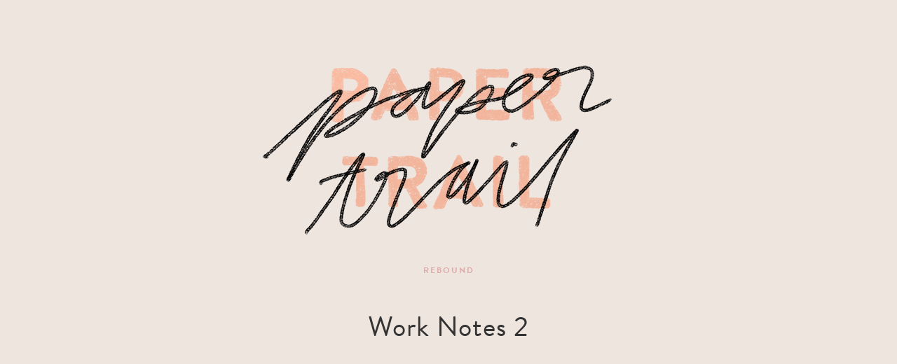

--- FILE ---
content_type: text/css
request_url: https://cayleegrey.com/wp-content/et-cache/5363/et-divi-dynamic-tb-4537-tb-4586-tb-4539-5363-late.css?ver=1767040769
body_size: 41
content:
@font-face{font-family:ETmodules;font-display:block;src:url(//cayleegrey.com/wp-content/themes/Divi/core/admin/fonts/modules/social/modules.eot);src:url(//cayleegrey.com/wp-content/themes/Divi/core/admin/fonts/modules/social/modules.eot?#iefix) format("embedded-opentype"),url(//cayleegrey.com/wp-content/themes/Divi/core/admin/fonts/modules/social/modules.woff) format("woff"),url(//cayleegrey.com/wp-content/themes/Divi/core/admin/fonts/modules/social/modules.ttf) format("truetype"),url(//cayleegrey.com/wp-content/themes/Divi/core/admin/fonts/modules/social/modules.svg#ETmodules) format("svg");font-weight:400;font-style:normal}

--- FILE ---
content_type: text/css
request_url: https://cayleegrey.com/wp-content/themes/Chloe_Theme/style.css?ver=4.27.5
body_size: 12679
content:
 /*
 Theme Name: Chloe
 Theme URI:  http://demosdivi.lovelyconfetti.com/chloe
 Description: Beautiful Multipurpose Theme Template for Divi
 Author:     Lovely Confetti
 Author URI: https://lovelyconfetti.com
 Template:   Divi
 Version:    1.4
 License:    GNU General Public License v2 or later
 License URI:http://www.gnu.org/licenses/gpl-2.0.html
*/




@font-face {
    font-family: 'Walkester';
    src: url('fonts/walkester.eot');
    src: url('fonts/walkester.eot?#iefix') format('embedded-opentype'),
    url('fonts/walkester.woff') format('woff'), 
    url('fonts/walkester.ttf') format('truetype'), 
    url('fonts/walkester.svg') format('svg');
    font-weight: normal;
    font-style: normal;
}


/* Headings
----------------------------------------*/

/*h1, h2, h3, h4, h5  {
  font-family: 'Miracle';
  font-weight: 400;
}

/* Header
----------------------------------------*/

@media (min-width: 981px) {
#main-header.et-fixed-header {
    box-shadow: none !important;
    -moz-box-shadow: none !important;
    -webkit-box-shadow: none !important;
}}

#top-header .et-cart-info,
#et-top-navigation .et-cart-info {
  margin-left: 0px;
	 display: none;
}

#main-header {
    box-shadow: none;
}

@media (max-width: 1030px) {
 #et_mobile_nav_menu {
    display: block;
 }
 
#top-menu {
    display: none;
 }}




/* Hide top header – secondary menu  on scroll */
/*#top-header {
  overflow:hidden;
  max-height:50px;
  transition:max-height .3s ease;
}

#top-header.et-fixed-header {
  max-height:0;
}

#main-header {
  transition:top .3s ease;
}

#main-header.et-fixed-header {
  top:0!important;
}

.admin-bar #main-header.et-fixed-header {
  top:32px!important;
}




/* Add the class 'cta' to any menu item to turn it into a Call to Action button */
#et-secondary-nav li.cta {
	background-color: #efdac9;
	padding: 5px;
	letter-spacing: 2px;
}

#logo {
  -webkit-transform: initial;
}


/* Blockquote
----------------------------------------*/
blockquote {
    padding: 20px;
    border-left: none;
    border-top: 3px solid #faf4f0;
    border-bottom: 3px solid #faf4f0;
}

blockquote p {  
    font-size: 15px !important;
    line-height: 1.5;
    font-style: italic !important;
    font-family: 'Arapey', georgia, serif;
}


/* Selection
----------------------------------------*/

::-moz-selection {
    background-color: #f6f3ef;
    color: #333;
}

::selection {
    background-color: #f6f3ef;
    color: #333 !important;
}


/* Collapse Submenus
----------------------------------------*/

/* START: Collapse Divi Menu Module Submenus and Keep Parent Items Clickable on Mobile */
/* Parent menu item */
.et_pb_module .et_mobile_menu .menu-item-has-children.clickable,
.et_pb_module .et_mobile_menu .menu-item-has-children > a {
    position: relative;
}
/* Parent menu item icon */
.et_pb_module .et_mobile_menu .menu-item-has-children:not(.clickable) > a:after,
.et_pb_module .et_mobile_menu .menu-item-has-children.clickable > span.parent_icon:after {
    font-family: "ETmodules";
    text-align: center;
    speak: none;
    font-weight: normal;
    font-variant: normal;
    text-transform: none;
    -webkit-font-smoothing: antialiased;
    font-size: 16px;
}

/* Disabled parent menu item icon positioning */
.et_pb_module .et_mobile_menu .menu-item-has-children:not(.clickable) > a:after {
    position: absolute;
    top: 13px;
    right: 10px;
}

/* Clickable parent menu item icon */
.et_pb_module .et_mobile_menu .menu-item-has-children.clickable > span.parent_icon {
  display: grid;
  grid-template-rows: 1fr;
  grid-template-columns: 1fr;
  align-items: center;
  position: absolute;
  width: 46px;
  height: 46px;
  background: rgba(0, 0, 0, 0);
  border-left: 1px solid #dcdcdc;
  right: 0;
  top: 0;
  z-index: 9;
}
/* Collapsed submenu parent menu item icon */
.et_pb_module .et_mobile_menu .menu-item-has-children:not(.clickable) > a:after,
.et_pb_module .et_mobile_menu .menu-item-has-children.clickable > span.parent_icon:after {
  content: "\33";
}
/* Expanded submenu parent menu item icon */
.et_pb_module .et_mobile_menu .menu-item-has-children:not(.clickable).visible > a:after,
.et_pb_module .et_mobile_menu .menu-item-has-children.clickable.visible > span.parent_icon:after {
  content: "\32";
}
/* Hide submenu by default */
.et_pb_module .et_mobile_menu ul.sub-menu,
.et-db #et-boc .et-l .et_pb_menu .et_mobile_menu > ul.sub-menu,
.et-db #et-boc .et-l .et_pb_fullwidth_menu .et_mobile_menu > ul.sub-menu {
  display: none !important;
  visibility: hidden !important;
}
/* Show submenu */
.et_pb_module .et_mobile_menu .visible > ul.sub-menu,
.et-db #et-boc .et-l .et_pb_menu .et_mobile_menu .visible > ul.sub-menu,
.et-db #et-boc .et-l .et_pb_fullwidth_menu .et_mobile_menu .visible > ul.sub-menu {
  display: block !important;
  visibility: visible !important;
}
/* END: Collapse Divi Menu Module Submenus and Keep Parent Items Clickable on Mobile */

.mobile_menu_bar:before {
    content: "a";
    font-size: 32px;
    position: relative;
    left: 0;
    top: 0;
    cursor: pointer;
}


/* Chloe Reserve Columns
----------------------------------------*/

@media screen and ( max-width: 980px ) {
    .chloe_reverse {
        display: flex;
        flex-direction: column-reverse;
    }
}

/* Chloe Slim Optin
----------------------------------------*/

.chloe_slim_optin .et_pb_newsletter_form p.et_pb_newsletter_field input[type="text"] {
    padding: 1em!important;
}

.chloe_slim_optin .et_pb_newsletter_form {
    display: block;
}

.chloe_slim_optin .et_pb_newsletter_fields {
    width: 100%!important;
    padding-left: 0;
    display: flex;
    align-items: center;
    justify-content: stretch;
    flex-wrap: wrap;
}

.chloe_slim_optin .et_pb_newsletter_fields>p {
    padding-bottom: 0;
    width: 31.33%;
    margin-left: 2%;
    flex-basis: auto!important;
}

@media (max-width: 700px) {
    .chloe_slim_optin .et_pb_newsletter_fields>p,
        .annettepro_slim_optin .et_pb_newsletter_fields>p.et_pb_newsletter_button_wrap{
        width: 100%;
        margin-top: 2%;
        margin-left: 0;
    }}

/* Chloe Menu Sidebar
----------------------------------------*/

.chloe_menusidebar .et_pb_menu__menu nav ul li a {
    padding: 10px!important;
    border-bottom: 1px solid #fff;
}

.chloe_menusidebar .et_pb_menu__menu nav ul li {
    display: block;
    width: 100%;
    margin: 10px 0;
}

/* Chloe Search Bar
--------------------------------*/


.chloe_search .et_pb_searchform:before,
.chloe_search .widget_search::before {
    content: '\55';
    position: absolute;
    font-family: 'ETModules';
    z-index: 1;
    right: 0;
    font-size: 20px;
    padding: 8px 20px;
}

/* Chloe Process
-----------------------------------------------------*/

.cloe_process #page-container .et_pb_text:before {
    content: '';
    display: inline-block;
    width: 15px;
    height: 15px;
    border: 2px solid #333;
    background: #333;
    -webkit-border-radius: 50%;
    border-radius: 50%;
    position: absolute;
    transform: translate(-50%,-50%);
    top: 0;
    left: 50%;
    z-index: 1;
}

.cloe_process .et_pb_text:after,
.cloe_process .et_pb_module.et_pb_text:after {
    content: '';
    top: 0;
    position: absolute;
    left: 50%;
    height: 45px;
    width: 1px;
    background: #333;
}

/* Chloe Pro Blog Grid
-----------------------------------------------------*/

.chloe_grid .et_pb_post .entry-featured-image-url img {
    -webkit-transition: all .5s ease;
    -moz-transition: all .5s ease;
    -ms-transition: all .5s ease;
    -o-transition: all .5s ease;
    transition: all .5s ease;
    -ms-transform: scale(1.05);
    -webkit-transform: scale(1.05);
    transform: scale(1.05);
    -webkit-transform-origin: bottom;
    -moz-transform-origin: bottom;
    -ms-transform-origin: bottom;
    -o-transform-origin: bottom;
    transform-origin: bottom;
}

.chloe_grid .et_pb_post:hover .entry-featured-image-url img {
  -ms-transform: scale(1.00) !important;
    -webkit-transform: scale(1.00) !important;
    transform: scale(1.00) !important;
    -webkit-transition: all 1000ms cubic-bezier(0.170, 0.690, 0.470, 0.995); 
    -moz-transition: all 1000ms cubic-bezier(0.170, 0.690, 0.470, 0.995); 
    -o-transition: all 1000ms cubic-bezier(0.170, 0.690, 0.470, 0.995); 
    transition: all 1000ms cubic-bezier(0.170, 0.690, 0.470, 0.995); /* custom */
}

.chloe_grid .et_pb_post .entry-featured-image-url img {
    min-height: 350px;
    object-fit: cover;
    height: 450px;
}

.chloe_grid .et_pb_post {
    overflow: hidden;
    border-top: 6px solid #edd5bb;
    background-color: #f6f4f0;
    padding: 0 30px 50px 30px;
    max-width: 500px;
    margin: 0 auto 30px;
    -moz-transition: all .3s ease-in-out;
    -ms-transition: all .3s ease-in-out;
    -o-transition: all .3s ease-in-out;
    -webkit-transition: all .3s ease-in-out;
    transition: all .3s ease-in-out;
    border-left: none;
    border-right: none;
    border-bottom: none;
}

.chloe_grid .et_pb_post .entry-featured-image-url {
    margin: 0 -30px 0px -30px;
    min-height: 250px;
    z-index: 1;
}

.chloe_grid .et_pb_post .entry-featured-image-url:after {
    content: "";
    position: absolute;
    width: 100%;
    height: 85px;
    bottom: -60px;
    left: 0;
    background-color: #f6f4f0;
    border-top-left-radius: 50%;
    border-top-right-radius: 50%;
    z-index: 1;
    -webkit-transform: scale(1.3, 1);
    -moz-transform: scale(1.3, 1);
    -ms-transform: scale(1.3, 1);
    transform: scale(1.3, 1);
}

.chloe_grid .et_pb_post {
    display: flex;
    flex-direction: column;
}

.chloe_grid .et_pb_post .entry-title {
    order: 2;
}

.chloe_grid .et_pb_post .post-meta {
    order: 1;
    z-index: 999;
}

.chloe_grid .et_pb_post .post-content {
    order: 3;
}

.chloe_grid .et_pb_post h2 {
    z-index: 9;
    position: relative;
}

.chloe_grid .chloe-blog-cat {
    display: -webkit-box;
    display: -ms-flexbox;
    display: block;
    margin: 0 auto;
    width: 100%;
    text-align: center;
    justify-content: center;
    z-index: 999;
    position: relative;
}

.chloe_grid .et_pb_image_container {
    margin: -20px -20px 0px;
}

.chloe_grid article a[rel="category tag"]:after, 
.chloe_grid .published:after, 
.chloe_grid .et_pb_post .post-meta a:after, 
.chloe_grid .author:after {
    content: ',';
    margin-left: 2px;
    margin-right: 2px;
}

.chloe_grid .et_pb_post .post-meta a:last-child:after,
.chloe_grid .published:last-child:after,
.chloe_grid .author:last-child:after,
.chloe_grid  article a[rel="category tag"]:last-child:after,
.archive .et_pb_post .post-meta a:last-child:after {
    display:none; 
}


/* Chloe Blog Grid
----------------------------------------*/
.chloe_gridblog .et_pb_post {
    transition: .5s all ease;
}

.chloe_gridblog .et_pb_post:hover {
    -webkit-transform: translate(0,-10px);
    transform: translate(0,-10px);
}

.chloe_gridblog .et_pb_post a img {
    height: 425px;
    object-fit: cover;
    margin: 0 40px 0 0;
}

.chloe_gridblog .et_pb_post {
    display: flex;
    flex-direction: column;
}

.chloe_gridblog .et_pb_post .entry-featured-image-url {
    display: block;
    position: relative;
    margin-bottom: 5px;
}

.chloe_gridblog .et_pb_post .entry-title {
    order: 2;
}

.chloe_gridblog .et_pb_post .post-meta {
    order: 1;
}

.chloe_gridblog .et_pb_post .post-meta a:after {
    content: ',';
    margin-left: 2px;
    margin-right: 0;
}

.chloe_gridblog .et_pb_post .post-meta a:last-child:after {
     display: none;
}

.chloe_gridblog .et_pb_post .post-content {
    order: 3;
}



/* Chloe Resourses
----------------------------------------*/

.chloe_resources {
  counter-reset: what-we-do;
}

.chloe_resources .et_pb_blurb .et_pb_main_blurb_image:before {
counter-increment: what-we-do;
    content: "0"counter(what-we-do);
    font-family: 'Arapey';
    font-size: 55px;
    line-height: 100%;
    font-weight: 400;
    -webkit-text-fill-color: transparent;
    -webkit-text-stroke-width: 1px;
    -webkit-text-stroke-color: #333;
    color: transparent;
    transition: 0.3s;
    margin-bottom: 0;
    display: block;
    left: 42% !important;
    position: absolute;
    bottom: -30px;
    opacity: 1;
}

body.ie .chloe_resources .et_pb_blurb .et_pb_main_blurb_image:before{
    color: #1e1e26 !important;
}

.chloe_resources .et_pb_blurb:hover .et_pb_blurb_container,
.chloe_resources .et_pb_blurb:hover .et_pb_main_blurb_image:before{
    opacity: 1;
}

.chloe_resources .et_pb_blurb .et_pb_main_blurb_image{
    position: relative;
}

.chloe_resources .et_pb_blurb .et_pb_main_blurb_image,
.chloe_resources .et_pb_blurb .et_pb_main_blurb_image .et_pb_image_wrap,
.chloe_resources .et_pb_blurb .et_pb_main_blurb_image .et_pb_image_wrap img{
    display: block !important;
    width: 100% !important;
}


@media only screen and (max-width: 980px) {
.chloe_resources .et_pb_blurb .et_pb_main_blurb_image:before {
    font-size: 55px;
    left: 10px;
}

.chloe_resources .et_pb_blurb .et_pb_blurb_container {
    padding-left: 10px;
}

.chloe_resources .et_pb_column_1_3:last-child{
    margin-right: 0 !important;
}

.chloe_resources .et_pb_column_1_3{
    width: 100% !important;
    margin-right: 0 !important;
}}

@media only screen and (max-width: 767px) {
.chloe_resources .et_pb_blurb .et_pb_main_blurb_image:before {
    font-size: 90px;
}}

@media only screen and (max-width: 480px) {
.chloe_resources .et_pb_blurb .et_pb_main_blurb_image:before {
    font-size: 60px;
}}


/* Chloe Histoy
----------------------------------------*/

.chloe_about_us_history .et_pb_column_1_2 .et_pb_image,
.chloe_about_us_history .et_pb_column_1_2 .et_pb_image img{
   height: auto !important;
}

.chloe_about_us_history  .et_pb_image .et_pb_image_wrap,
.chloe_about_us_history  .et_pb_image .et_pb_image_wrap img {
    display: block !important;
    width: 100% !important;
}

.chloe_about_us_history  .et_pb_column_1_2:last-child {
    margin-right: 0 !important;
}

.chloe_about_us_history  .et_pb_column_1_2 {
    width: 44% !important;
    margin-right: 12% !important;
}

.chloe_about_us_history  .et_pb_column_1_2 .et_pb_promo:nth-child(even) .et_pb_promo_description h2:before {
    content: "";
    display: block;
    width: 17px;
    height: 17px;
    background-color: #2a2a01;
    border-radius: 50%;
    position: absolute;
    content: "";
    border-radius: 50%;
    border: 5px solid #fff;
    box-shadow: 0 0 0 1px #2a2a01;
    position: absolute;
    right: -16.1%;    
}

.chloe_about_us_history  .et_pb_column_1_2 .et_pb_promo:nth-child(odd) .et_pb_promo_description h2:before {
   content: "";
    display: block;
    width: 17px;
    height: 17px;
    border-radius: 50%;
    position: absolute;
    border-radius: 50%;
    background-color: #2a2a01;
    border: 5px solid #fff;
    box-shadow: 0 0 0 1px #2a2a01;
    position: absolute;
    left: -16.1%;   
}

.chloe_about_us_history  .et_pb_row .et_pb_column_1_2,
.chloe_about_us_history  .et_pb_row .et_pb_column_1_2 .et_pb_promo .et_pb_promo_description{
    position: static;
}
/*.ddd_about_us_history .et_pb_row:nth-child(3) .et_pb_column_1_2 .et_pb_promo .et_pb_promo_description h2:before {*/
    /*left: auto;*/
    /*right: -15.2%;*/
/*}*/

.chloe_about_us_history  .et_pb_row:not(:first-child):before {
    content: "";
    display: block;
    position: absolute;
    width: 1px;
    height: 100%;
    background-color: #26312c;
    left: 50%;
    top: 0;
    transform: translate(-50%,0);
}


@media only screen and (max-width: 800px) {
.chloe_about_us_history .et_pb_column_1_2 .et_pb_promo:nth-child(even) .et_pb_promo_description h2:before {
    right: -18%;
}

.chloe_about_us_history .et_pb_column_1_2 .et_pb_promo:nth-child(odd) .et_pb_promo_description h2:before {
    left: -18%;
}}

@media only screen and (max-width: 650px) {
.chloe_about_us_history  .et_pb_column_1_2 {
    width: 100% !important;
    margin-right: 0 !important;
}

.chloe_about_us_history .et_pb_column_1_2 .et_pb_image, 
.chloe_about_us_history .et_pb_column_1_2 .et_pb_image img {
    height: auto !important;
    margin-left: auto!important;
    margin-right: auto !important;
}

.chloe_about_us_history  .et_pb_image_.et_pb_module,
.chloe_about_us_history  .et_pb_image {
    margin-left: auto!important;
    margin-right: auto!important;
}

.chloe_about_us_history .et_pb_row:not(:first-child):before {
    display: none;
}

.chloe_about_us_history .et_pb_column_1_2 .et_pb_promo:nth-child(odd) .et_pb_promo_description h2:before {
    display: none !important;

}}




/* Chloe Resources
-----------------------------------------------------*/

.chloe_tabs {
    display:table;
    border:none;
}

.chloe_tabs  {
    border:none;
}

.chloe_tabs ul.et_pb_tabs_controls:after{
    border:none;
}

.chloe_tabs ul.et_pb_tabs_controls{
    background:0 0;
    border-bottom:none;
}

.chloe_tabs ul.et_pb_tabs_controls li{
    float: none;
    border: none;
    min-width: 250px;
    vertical-align: top;
    margin-bottom: 15px;
    margin-right: 17px;
    height: 55px!important;
}

.chloe_tabs .et_pb_all_tabs .et_pb_tab{
    padding:0
}

.chloe_tabs ul.et_pb_tabs_controls:after{
    border:none
}

.chloe_tabs ul.et_pb_tabs_controls li a{
    padding: 14px;
    padding-left: 30px;
    margin-bottom: 10px;
    margin-right: 10px;
    color: #333;
    text-transform: uppercase;
    position: relative;
    border-radius: 0px 30px 0px 30px;
    background-color: #dbcabe;
    transition: 0.3s;
}

.chloe_tabs ul.et_pb_tabs_controls li a:hover,
.chloe_tabs ul.et_pb_tabs_controls li.et_pb_tab_active
.chloe_tabs ul.et_pb_tabs_controls li a:hover,
.chloe_tabs ul.et_pb_tabs_controls li.et_pb_tab_active a {
    background: #333;
    color: #fff!important;
    box-shadow: none;
}

.chloe_tabs .et_pb_all_tabs{
    display: table-cell;
    padding: 40px;
    border: 1px solid #333;
    text-align: justify;
    vertical-align: top;
}

ul.et_pb_tabs_controls:after {
    display: block;
    visibility: visible;
    position: relative;
    z-index: 9;
    top: -1px;
    border-top: 1px solid #d9d9d9;
    content: "";
}

 @media only screen and (max-width:479px) {
.chloe_tabs ul.et_pb_tabs_controls{
    display:block; 
    width:100%;
}

.chloe_tabs ul.et_pb_tabs_controls li {
    margin-bottom:10px;
    height:auto!important;
}

.chloe_tabs ul.et_pb_tabs_controls li:last-child{
    margin-bottom:0;
}

.chloe_tabs ul.et_pb_tabs_controls li a{
    padding: 10px 78px 10px 78px!important;
    display: block;
    margin-bottom: 15px!important;
}

.chloe_tabs .et_pb_all_tabs{
    display:block; 
    padding:20px 5px 5px;
}

.chloe_tabs .et_pb_all_tabs{
    margin-top: 10px;
}

.chloe_tabs .et_pb_all_tabs{
    padding-left: 15px!important;
    padding-right: 15px!important;
    padding-bottom: 15px!important;
}}



/* Chloe Resources
-----------------------------------------------------*/


.chloe_resources .et_pb_row .et_pb_column.hover-blocks {
    position: relative !important;
    border-top: 7px solid #edd5bb;
    background-color: #f6f4f0;
}

.chloe_resources .et_pb_column.hover-blocks:after {
    max-height: 100%; 
    transition-property: all;
    transition-duration: 0.9s;
    transition-timing-function: cubic-bezier(0, 1, 0.5, 1);
    position: absolute !important;
    left: 0;
    right: 0;
    overflow-y: hidden;
    max-height: 100%;
    transition-property: all;
    transition-duration: 0.9s;
    position: absolute;
    content: "";
    background-color: #edd5bb;
    width: 100%;
    height: 0%;
    transition: 0.5s ease-in-out;
    top: 0;
}

.chloe_resources  .et_pb_column.hover-blocks:hover:after {
    height:100%;
}

.chloe_resources .et_pb_blurb_content,
.chloe_resources .et_pb_button{
    position: relative !important;
    z-index: 999;
}


/* Chloe Resources Steps 
-----------------------------------------------------*/

.chloe_resourcessteps .et_pb_blurb  {
  background-color: #f2efea !important;
}

.chloe_resourcessteps .et_pb_blurb_content {
    position: static;
}

.chloe_resourcessteps .et_pb_blurb .et_pb_main_blurb_image,
.chloe_resourcessteps .et_pb_blurb .et_pb_main_blurb_image .et_pb_image_wrap,
.chloe_resourcessteps .et_pb_blurb .et_pb_main_blurb_image .et_pb_image_wrap img{
    display: block !important;
    width: 100% !important;
}


/* Rotate 
-----------------------------------------------------*/

.rotate {
  animation: rotation 35s infinite linear;
}

@keyframes rotation {
  from {
    transform: rotate(0deg);
  }
  to {
    transform: rotate(359deg);
  }
}


/* Chloe Process
----------------------------------------*/

.chloe_process .et_pb_column:before {
    width: 8px;
    background-color: #edd5bb;
    height: 100%;
    position: absolute;
    left: 0;
    top: 0;
    transition: all 650ms ease-in-out 0ms;
    -ms-transition: all 650ms ease-in-out 0ms;
    -webkit-transition: all 650ms ease-in-out 0ms;
    content: "";
}

.chloe_process .et_pb_column:hover:before {
    width: 100%;
}

.chloe_process .et_pb_blurb .et_pb_blurb_description:before {
    display: block;
    content: "";
    width: 80px;
    height: 1px;
    background-color: #222;
    margin: 8px 0 16px;
    transition: 0.3s;
}

/* Video Popup
----------------------------------------*/

.mfp-wrap.mfp-close-btn-in.mfp-auto-cursor.mfp-fade.mfp-ready {
    top: 0px !important;
    position: fixed !important;
}
.mfp-iframe-holder .mfp-content {
    max-width: 70%;
}
.mfp-iframe-scaler button.mfp-close {
    top: -50px ;
}

.mfp-iframe-holder .mfp-close,
.mfp-image-holder .mfp-close,
.mfp-wrap .mfp-close:active {
    top: -50px !important;
}

.video_popup_lightbox .mfp-iframe-holder .mfp-close {
    top: -50px;
}

.video_popup {
    position: relative;
    -webkit-transition: all 0.3s ease-in-out;
    -moz-transition: all 0.3s ease-in-out;
    transition: all 0.3s ease-in-out;
}

.video_popup a:before {
    content: 'play';
    cursor: pointer;
    position: absolute;
    top: calc(50% - 55px);
    left: calc(50% - 54.5px);
    z-index: 20;
    background-color: #fff;
    padding: 55px 27px;
    border-radius: 50%;
    font-size: 20px;
    letter-spacing: 2px;
    text-transform: uppercase;
    color: #0a2a3b;
    -webkit-transition: all 0.2s ease-in-out;
    -moz-transition: all 0.2s ease-in-out;
    transition: all 0.2s ease-in-out;
       animation: pulse 4s infinite;
}

@keyframes pulse {
    0% {
        transform: scale(0.95);
        box-shadow: 0 0 0 0 #ffffffa1;
    }

    70% {
        transform: scale(1);
        box-shadow: 0 0 0 15px rgba(0, 0, 0, 0);
    }

    100% {
        transform: scale(0.95);
        box-shadow: 0 0 0 0 rgba(0, 0, 0, 0);
    }
}

.video_popup a:after {
    content: 'E';
    cursor: pointer;
    font-family: 'ETmodules';
    position: absolute;
    top: calc(50% - 55px);
    left: calc(50% - 47px);
    z-index: 20;
    background-color: #fff;
    padding: 55px 27px;
    border-radius: 50%;
    font-size: 40px;
    text-transform: uppercase;
    color: #0a2a3b;
    opacity: 0;
    -webkit-transition: all 0.3s ease-in-out;
    -moz-transition: all 0.3s ease-in-out;
    transition: all 0.3s ease-in-out;
}

.video_popup.no_icon:before,
.video_popup.no_icon:after {
    display: none!important;
}

.video_popup:hover a:before {
    opacity: 0;
    padding: 65px 37px;
    left: calc(50% - 64.5px);
    top: calc(50% - 65px);
}

.video_popup:hover a:after {
    opacity: 1;
    padding: 65px 37px;
    left: calc(50% - 64.5px);
    top: calc(50% - 65px);
    font-size: 56.5px;
}

@media all and (max-width: 980px) {
    .video_popup a:before {
        top: calc(50% - 32.5px);
        left: calc(50% - 33px);
        padding: 33px 17px;
        font-size: 10px;
    }
    .video_popup a:after {
        top: calc(50% - 32.5px);
        left: calc(50% - 33px);
        padding: 33px 17px;
        font-size: 32px;
    }
    .video_popup:hover a:before {
        opacity: 0;
        padding: 40px 22px;
        left: calc(50% - 43px);
        top: calc(50% - 42.5px);
    }
    .video_popup:hover a:after {
        opacity: 1;
        padding: 40px 22px;
        left: calc(50% - 43px);
        top: calc(50% - 42.5px);
        font-size: 42px;
    }
}



/* Chloe Testimonial Home 3
----------------------------------------*/

.chloe_testimonialh3 .chloe_divider_1{
    height: 45px;
    width: 45px;
    position: relative;
    left: -20px;
}

.chloe_testimonialh3 .chloe_divider_1:before{
    height: 100%;
    width: 1px;
    left: 10px;
    top: 0;
    -webkit-box-sizing: border-box;
    box-sizing: border-box;
    content: "";
    position: absolute;
    background-color: #333;
}

.chloe_testimonialh3  .chloe_divider_1:after {
    height: 1px;
    width: 100%;
    left: 0;
    top: 10px;
    -webkit-box-sizing: border-box;
    box-sizing: border-box;
    content: "";
    position: absolute;
    background-color: #333;
}

.chloe_testimonialh3 .chloe_divider_2 {
    right: 0;
    bottom: 20px;height: 45px;
    width: 45px;
    float: right;
    position: relative;
    right: -20px;
}

.chloe_testimonialh3 .chloe_divider_2:before{
    height: 100%;
    width: 1px;
    right: 10px;
    top: 0;
    content: "";
    position: absolute;
    background-color: #333;
    left: auto;
}

.chloe_testimonialh3 .chloe_divider_2:after{
    height: 1px;
    width: 100%;
    right: 0;
    bottom: 10px;
    content: "";
    position: absolute;
    background-color: #333;
}

.chloe_testimonialh3 .et_pb_image_wrap {
    border: 2px #fff;
    padding: 9px;
}

@media (max-width: 1022px) {

.chloe_testimonialh3 .et_pb_testimonial_description {
    margin-left: 0px !important;
}}

/* Chloe Testimonial Slider
----------------------------------------*/

.chloe_testimonials .et_pb_slides {
    margin-bottom: 90px;
}

.chloe_testimonials .et_pb_slide {
    padding: 0px;
}

.chloe_testimonials .et_pb_slide_description {
    text-shadow: none;
}

.chloe_testimonials .et_pb_slider .et-pb-slider-arrows {
    position: absolute;
    left: 0;
    z-index: 20;
    bottom: 42px;
    margin-right: 30px;
}
 
.chloe_testimonials .et_pb_slider .et-pb-arrow-prev, 
.chloe_testimonials .et_pb_slider .et-pb-arrow-next {
    opacity: 1;
    top: 0px;
    margin-top: 0px;
}

.chloe_testimonials .et_pb_slider .et-pb-arrow-prev:before, 
.chloe_testimonials .et_pb_slider .et-pb-arrow-next:before {
    padding: 5px 15px;
    font-size: 30px;
    color: #d5d6ce;
    -webkit-transition: all .2s;
    -moz-transition: all .2s;
    transition: all .2s;
}

.chloe_testimonials .et_pb_slider .et-pb-arrow-prev:before, 
.chloe_testimonials .et_pb_slider .et-pb-arrow-next:before {
    color: #9d7c5e;
    border-color: #9d7c5e;
}

.chloe_testimonials .et_pb_slider .et-pb-arrow-prev:hover:before, 
.chloe_testimonials .et_pb_slider .et-pb-arrow-next:hover:before {
    color: #373737;
    border-color: #373737;
}

.chloe_testimonials .et_pb_slider .et-pb-arrow-prev {
    left: 0px;
}

.chloe_testimonials .et_pb_slider .et-pb-arrow-prev:before {
    content: '#';
}

.chloe_testimonials .et_pb_slider .et-pb-arrow-next {
    right: calc(100% - 160px);
}

.chloe_testimonials .et_pb_slider .et-pb-arrow-next:before {
    content:'$';
}


/* Chloe Services Border
----------------------------------------*/


.chloe_bordersteps .et_pb_column:before {
    width: 8px;
    background: #edd5bb;
    height: 100%;
    position: absolute;
    left: 0;
    top: 0;
    transition: all 650ms ease-in-out 0ms;
    -ms-transition: all 650ms ease-in-out 0ms;
    -webkit-transition: all 650ms ease-in-out 0ms;
    content: "";
}


/* Chloe Sections Border
----------------------------------------*/

.chloe_border_medium.et_pb_section {
    border-bottom-width: 8px;
    border-bottom-color: #edd5bb;
}


/* Chloe Services Home 2
----------------------------------------*/

.chloe_blurbh2 {
  counter-reset: what-we-do;
}

.chloe_blurbh2 .et_pb_blurb .et_pb_main_blurb_image:before {
    counter-increment: what-we-do;
    content: "0"counter(what-we-do);
    font-family: 'Arapey';
    font-size: 65px;
    line-height: 100%;
    font-weight: 400;
    -webkit-text-fill-color: transparent;
    -webkit-text-stroke-width: 1px;
    -webkit-text-stroke-color: #edd5bb;
    color: transparent;
    transition: 0.3s;
    margin-bottom: 0;
    display: block;
    left: 40%;
    position: absolute;
    top: -75px;
    opacity: 1;
}

.chloe_blurbh2 .et_pb_blurb {
    transition: 0.6s;
}

.chloe_blurbh2 .et_pb_blurb:hover {
    transform: scale(1.1);
}

body .chloe_blurbh2 .et_pb_blurb .et_pb_module_header:after,
body .chloe_blurbh2 .et_pb_blurb .et_pb_module_header:before {
    content: "";
    display: block;
    background-color: #1b1a1a;
    height: 1px;
    width: 0;
    position: relative;
    top: 10px;
    left: 50%;
    transition: 0.3s;
    transform: translate(-50%, 5px);
    margin-bottom: 10px;
    margin-top: 5px;
}

body .chloe_blurbh2 .et_pb_blurb .et_pb_module_header:after {
    width: 34%;
    top: auto;
    bottom: 0;
}

body.ie .chloe_blurbh2 .et_pb_blurb .et_pb_main_blurb_image:before{
    color: #1e1e26 !important;
}

.chloe_blurbh2 .et_pb_blurb:hover .et_pb_blurb_container,
.chloe_blurbh2 .et_pb_blurb:hover .et_pb_main_blurb_image:before{
    opacity: 1;
}

.chloe_blurbh2 .et_pb_blurb .et_pb_main_blurb_image{
    position: relative;
}

.chloe_blurbh2 .et_pb_blurb .et_pb_main_blurb_image,
.chloe_blurbh2 .et_pb_blurb .et_pb_main_blurb_image .et_pb_image_wrap,
.chloe_blurbh2 .et_pb_blurb .et_pb_main_blurb_image .et_pb_image_wrap img{
    display: block !important;
    width: 100% !important;
}


@media only screen and (max-width: 980px) {
.chloe_blurbh2 .et_pb_blurb .et_pb_main_blurb_image:before {
    font-size: 90px;
}

.chloe_blurbh2 .et_pb_blurb .et_pb_blurb_container {
    padding-left: 10px;
}

.chloe_blurbh2 .et_pb_column_1_3:last-child{
    margin-right: 0 !important;
}

.chloe_blurbh2 .et_pb_column_1_3{
    width: 100% !important;
    margin-right: 0 !important;
}}

@media only screen and (max-width: 767px) {
.chloe_blurbh2 .et_pb_blurb .et_pb_main_blurb_image:before {
    font-size: 90px;
}}

@media only screen and (max-width: 480px) {
.chloe_blurbh2 .et_pb_blurb .et_pb_main_blurb_image:before {
    font-size: 60px;
}}



/* Chloe Podcast
----------------------------------------*/

.chloe_podcast .et_pb_audio_module_content .et_pb_module_header:before {
    font-weight: 300;
    font-size: 30px;
    color: #edd5bb;
    position: relative;
    top: 5px;
    left: -10px;
    font-family: ETmodules!important;
    background: 0 0;
    content: "I";
    width: 0;
    height: 0;
    box-shadow: none;
}


/* Chloe Testimonial Home 2
----------------------------------------*/


.chloe_testimonial .et_pb_slide {
    background: transparent !important;
    box-shadow: none !important;
    padding: 0 !important;
}

.chloe_testimonial .et-pb-controllers a {
    width: 10px;
    height: 10px;
    box-shadow: inset 0 0 0 40px;
    border-radius: 100%;
    color: inherit;
}

.chloe_testimonial .et-pb-controllers {
    bottom: -10px;
}

.chloe_testimonial .et-pb-slider-arrows a.et-pb-arrow-next:before {
    content: "$";
    color: #2a2a01;
}

.chloe_testimonial .et-pb-slider-arrows a.et-pb-arrow-prev:before {
    content: "#";
    color: #2a2a01;
}

.chloe_testimonial .et-pb-arrow-next {
     opacity: 1;
     right: 12px;
}

.chloe_testimonial .et-pb-arrow-prev{
     opacity: 1;
     left: 12px;
}

.chloe_testimonial .et-pb-controllers a {
    width: 9px;
    height: 9px;
    background-color: transparent !important;
    border: 2px solid #2a2a01;
}


@media only screen and (max-width: 600px) {
.chloe_testimonial .et-pb-controllers {
    bottom: 10px;
}}


/* Chloe Testimonial Home 3
----------------------------------------*/

.chloe_testimonialh3 .et_pb_testimonial:after,
.chloe_testimonialh3 .et_pb_testimonial:before {
    content:"";
    z-index:1;
    transition:all .3s ease 0s;
    position:absolute;
}

.chloe_testimonialh3 .et_pb_column:after,
.chloe_testimonialh3 .et_pb_column:before {
    content:"";
    z-index:1;
    transition:all .3s ease 0s;
    position:absolute;
}

.chloe_testimonialh3 .et_pb_testimonial {
    background-color: #26312c!important;
    color:#fff;
    border-top:7px solid #edd5bb;
}

.chloe_testimonialh3 .et_pb_testimonial H3 {
    font-size: 23px;
    line-height: 1.1em;
}

.chloe_testimonialh3 .et_pb_column:before {
    border-top:0 solid #edd5bb;
    border-right:0 solid transparent;
    border-right-width:0;
    left:0;top:0;
    border-radius:0;
    background:0 0;
    margin-left:0;
}

.chloe_testimonialh3 .et_pb_column:hover:before {
    border-top-width:78px;
    border-right-width:78px;
}

.chloe_testimonialh3 .et_pb_column:after {
    border-bottom:0 solid #edd5bb;
    border-left:0 solid transparent;
    border-left-width:0;
    bottom:0;
    right:0;
    visibility:visible;
}

.chloe_testimonialh3 .et_pb_column:hover:after {
    border-bottom-width:78px;
    border-left-width:78px;
}

.chloe_testimonialh3 .et_pb_testimonial .et_pb_testimonial_description .et_pb_testimonial_description_inner {
    color:#fff;
    line-height:27px;
}

.chloe_testimonialh3 .et_pb_testimonial .et_pb_testimonial_portrait:before {
    font-weight:300;
    font-size:65px;
    color: #edd5bb;
    position:absolute;
    top:-6px;
    left:83px;
    font-family:ETmodules!important;
    background:0 0;
    content:"{";
    width:0;
    height:0;
    box-shadow:none;
} 
  

/* Chloe Testimonial Home 1
-----------------------------------------------------*/

.chloe_slider_testi .et_pb_slider .et-pb-controllers a:last-child {
    margin-right: 0 !important;
}

.chloe_slider_testi .et_pb_slider .et-pb-controllers {
    position: static !important;
    height: auto !important;
}

.chloe_slider_testi .et_pb_slider .et-pb-controllers a img{
    display: block !important;
    width: 100% !important;
}

.chloe_slider_testi .et_pb_slider .et-pb-controllers a {
    width: 80px;
    height: 80px;
    background-size: cover;
    margin-right: 2.9% !important;
    transition: 0.3s;
    background-color: transparent !important;
    border-radius: 50% !important;
    text-indent: 0;
    overflow: hidden;
    color: transparent;
}

.chloe_slider_testi .et_pb_slider .et_pb_slide_title:before {
    content: "\e033\e033\e033\e033\e033"!important;
    font-family: 'ETmodules';
    color: #edd5bb;
    display: table;
    text-align: center;
    float: none;
    margin: 10px auto;
    font-size: 22px;
}

.chloe_slider_testi .et-pb-slider-arrows a.et-pb-arrow-next:before {
    content: "\024";
  color: #222;
  font-size: 30px;
}

.chloe_slider_testi .et-pb-slider-arrows a {
    opacity: 1!important;
}

.chloe_slider_testi .et-pb-slider-arrows a.et-pb-arrow-prev:before {
    content: "\023";
   color: #222;
    font-size: 30px;
}

.chloe_slider_testi .et-pb-slider-arrows a.et-pb-arrow-prev {
    left: 1%!important;  
}

.chloe_slider_testi .et-pb-slider-arrows a.et-pb-arrow-next {
    right: 1%!important;
}



/* Chloe Services Home 3
----------------------------------------*/

.chloe_blurbh3 {
    counter-reset: what-we-do;
}

.chloe_blurbh3 .et_pb_blurb:before {
    counter-increment: what-we-do;
    content: "0"counter(what-we-do);
    font-family: 'Arapey';
    font-size: 65px;
    line-height: 100%;
    font-weight: 400;
    color: rgb(255, 255, 255, 0.6);
    transition: 0.3s;
    margin-bottom: 0;
    display: block;
    left: 40%;
    position: absolute;
    top: 60px;
    opacity: 1;
}



/* Chloe Testimonials Home 3
----------------------------------------*/

.chloe_testimonial_slider .et_pb_slider .et_pb_slides {
    transition: 0.4s;
}

.chloe_testimonial_slider .et_pb_slider .et_pb_slides .et_pb_slide{
    padding: 0 !important;
    margin-right: 0 !important;
    opacity: 1 !important;
    display: block !important;
    float: left !important;
    animation: none !important;
    z-index: 5 !important;
}

.chloe_testimonial_slider .et_pb_slider .et_pb_slides .et_pb_slide.active_slide {
    z-index: 15 !important;
    box-shadow: 0 0 0 0 rgba(119,119,119,0.35);
}

.chloe_testimonial_slider .et_pb_slider .et_pb_slides .et_pb_slide.arround_slide {
    z-index: 10 !important;
}

.chloe_testimonial_slider .et_pb_slider .et_pb_slides .et_pb_slide.arround_slide .et_pb_slide_image {
    transform: scale(0.8);
}

.chloe_testimonial_slider .et_pb_slider .et_pb_slides .et_pb_slide.active_slide .et_pb_slide_image {
    transform: scale(1);
}

.chloe_testimonial_slider .et_pb_slider .et_pb_slides .et_pb_slide.active_slide .et_pb_slide_description {
    transition: 0.3s;
    transition-delay: 0.4s;
    opacity: 1;
}

.chloe_testimonial_slider .et_pb_slider .et_pb_slides .et_pb_slide .et_pb_slide_image img{
    max-height: none !important;
    display: block !important;
    width: 100% !important;
    animation: none !important;
    opacity: 1 !important;
}

.chloe_testimonial_slider .et_pb_slider .et_pb_slides .et_pb_slide .et_pb_container{
    height: auto !important;
}

.chloe_testimonial_slider .et_pb_slider .et_pb_slides .et_pb_slide .et_pb_slider_container_inner{
    display: block !important;
}

.chloe_testimonial_slider .et_pb_slider .et_pb_slides .et_pb_slide .et_pb_slide_image:before{
    content: "";
    display: block;
    position: absolute;
    width: 100%;
    height: 100%;
    opacity: 0.6;
    transition: 0.4s;
}

.chloe_testimonial_slider .et_pb_slider .et_pb_slides .et_pb_slide.active_slide .et_pb_slide_image:before {
    background-image: linear-gradient(0deg,#18181e 0%,rgba(24,24,30,0) 100%)!important;
    background-color: transparent;
    opacity: 0.8;
}

#page-container .chloe_testimonial_slider .et-pb-slider-arrows a.et-pb-arrow-next {
    margin-left: 10px !important;
}

.chloe_testimonial_slider .et-pb-slider-arrows {
    position: static;
    margin-top: 34px;
    text-align: center;
}

.chloe_testimonial_slider .et-pb-slider-arrows > a:before {
    display: none !important;
}

.chloe_testimonial_slider .et-pb-slider-arrows > a span {
    display: block !important;
    font-size: 0 !important;
    width: 23px;
    height: 2px;
    background-color: #333;
    transition: 0.3s;
    position: absolute;
    top: 50%;
    transform: translate(0px, -50%);
    right: auto;
}

.chloe_testimonial_slider .et-pb-slider-arrows > a.et-pb-arrow-prev span {
    left: auto;
    right: 0;
}

.chloe_testimonial_slider .et-pb-slider-arrows > a:hover span {
    width: 42px !important;
}

.chloe_testimonial_slider .et-pb-slider-arrows > a.et-pb-arrow-prev span:after,
.chloe_testimonial_slider .et-pb-slider-arrows > a.et-pb-arrow-prev span:before,
.chloe_testimonial_slider .et-pb-slider-arrows > a.et-pb-arrow-next span:after,
.chloe_testimonial_slider .et-pb-slider-arrows > a.et-pb-arrow-next span:before {
    content: "";
    display: block;
    background-color: #333;
    width: 10px;
    height: 1.5px;
    position: absolute;
    right: 0;
    top: 50%;
    z-index: 15;
    transform-origin: right center;
}

.chloe_testimonial_slider .et-pb-slider-arrows > a.et-pb-arrow-prev span:after,
.chloe_testimonial_slider .et-pb-slider-arrows > a.et-pb-arrow-prev span:before {
    left: 0;
    transform-origin: left center;
}

.chloe_testimonial_slider .et-pb-slider-arrows > a span:before {
    transform: translate(0, -50%) rotate(45deg);
}

.chloe_testimonial_slider .et-pb-slider-arrows > a span:after {
    transform: translate(0, -50%) rotate(-45deg);
}

@media only screen and (max-width: 980px) {
    .chloe_testimonial_slider .et_pb_slider .et_pb_slide_description{
        bottom: 30px !important;
    }}


@media only screen and (max-width: 800px) {
    .chloe_testimonial_slider .et_pb_slider .et_pb_slides .et_pb_slide .et_pb_slide_description {
        width: 132%!important;
        margin-left: -16%;
    }

    .chloe_testimonial_slider .et_pb_slider .et_pb_slides .et_pb_slide .et_pb_slide_image {
        width: 170%!important;
        margin-left: -35%;
    }}


@media only screen and (max-width: 480px) {
    .chloe_testimonial_slider .et_pb_slider .et_pb_slides .et_pb_slide .et_pb_slide_image {
        width: 250%!important;
        margin-left: -75%;
    }

    .chloe_testimonial_slider .et_pb_slider .et_pb_slides .et_pb_slide .et_pb_slide_description {
        width: 200%!important;
        margin-left: -50%;
    }}



/* Chloe Portfolio
----------------------------------------*/

.chloe_portfolio .et_pb_portfolio_item {
    background: #fff;
    text-align: center;
    height: 450px!important;
    width: 30.2%!important;
    margin-right: 2%!important;
    display: inline-block;
    float: left;
    vertical-align: top;
    margin: 0 15px 30px 15px;
    position: relative;
    overflow: hidden;
}

.chloe_portfolio .et_pb_portfolio_item:last-child,
.chloe_portfolio .et_pb_portfolio_item:nth-child(3n) {
  margin-right: 0 !important;
}

.chloe_portfolio .et_pb_column_4_4 .et_pb_grid_item:nth-child(4n+1) {
  clear: none !important;
} 

.chloe_portfolio .et_portfolio_image img {
    vertical-align: bottom;
    margin-bottom: 0;
    width: 100%;
    top: 0;
    left: 0;
    right: 0;
    bottom: 0;
    object-fit: cover;
    height: 450px;
}

.chloe_portfolio .et_pb_portfolio_item h2 {
    position: absolute;
    width: 100%;
    top: 41%;
    z-index: 3;
    opacity: 0;
    transition: .3s;
}

.chloe_portfolio .et_pb_portfolio_item::before {
  content: "";
  position: absolute;
  top: 0;
  left: 0;
  width: 100%;
  height: 100%;
  background: rgba(255,255,255,0.8);
  opacity: 0;
  z-index: 1;
  transition: .3s;
}

.chloe_portfolio .et_overlay {
  display: none;
}

.chloe_portfolio .et_pb_portfolio_item .post-meta {
  position: absolute;
  top: 38%;
  left: 0;
  width: 100%;
  color: #a9882f;
  opacity: 0;
  transition: .3s;
  z-index: 2;
}

.chloe_portfolio .et_pb_portfolio_item a:after{
  content: ',';
  margin-left: 2px;
  margin-right: 2px;
}

.chloe_portfolio .et_pb_portfolio_item a:last-child:after {
  display: none;
}

.chloe_portfolio .et_pb_portfolio_item:hover h2,
.chloe_portfolio .et_pb_portfolio_item:hover::before,
.chloe_portfolio .et_pb_portfolio_item:hover .post-meta {
  opacity: 1;
}

.chloe_portfolio .et_pb_portfolio_filters {
  margin-bottom: 80px;
}

.chloe_portfolio .et_pb_portfolio_filters ul {
  display: flex;
  justify-content: center;
}

.chloe_portfolio .et_pb_portfolio_filters li a {
  background-color: transparent;
  font-weight: 500;
  border: none !important;
  display: inline-block;
  margin: 5px;
  padding: 12px;
  color: #2d2d2d;
  background-color: #f5f5f5;
}

.chloe_portfolio .et_pb_portfolio_filters li a.active {
  color: #a9882f;
}

.chloe_portfolio .et_pb_portfolio_filters li a.active:hover,
.chloe_portfolio .et_pb_portfolio_filters li a:hover {
  background-color: #eef4f1;
}

.chloe_portfolio .et_pb_portofolio_pagination {
  display: flex;
  justify-content: center;
  border-top: none !important;
}

.chloe_portfolio .et_pb_portofolio_pagination ul li {
  display: inline-flex;
  width: 60px;
  padding: 0 !important;
  border-radius: 50%;
  margin: 0 5px;
  overflow: hidden;
  transition: .2s;
}

.chloe_portfolio .et_pb_portofolio_pagination ul li a.active,
.chloe_portfolio .et_pb_portofolio_pagination ul li.next,
.chloe_portfolio .et_pb_portofolio_pagination ul li.prev {
  background: #1f2732;
}

.chloe_portfolio .et_pb_portofolio_pagination ul li.next,
.chloe_portfolio .et_pb_portofolio_pagination ul li.prev {
  border: 4px solid #f2efea;
}

.chloe_portfolio .et_pb_portofolio_pagination ul li.page {
  border: 4px solid #f2efea;
}

.chloe_portfolio .et_pb_portofolio_pagination ul li a {
  text-align: center;
  width: 100%;
  padding: 18px 0;
}

.chloe_portfolio .et_pb_portofolio_pagination ul li.page a {
  color: #1f2732;
}

.chloe_portfolio .et_pb_portofolio_pagination ul li a.active,
.chloe_portfolio .et_pb_portofolio_pagination ul li.next a,
.chloe_portfolio .et_pb_portofolio_pagination ul li.prev a {
  color: #fff !important;
  transition: .2s;
}

.chloe_portfolio .et_pb_portofolio_pagination ul li:hover,
.chloe_portfolio .et_pb_portofolio_pagination ul li:hover a.active {
  border-color: #232323;
  background: #232323 !important;
}

.chloe_portfolio .et_pb_portofolio_pagination ul li:hover a {
  color: #fff;
}

@media (max-width: 805px) {

.chloe_portfolio .et_pb_portfolio_item {
    width: 100%!important;
}}


@media (max-width: 600px) {
.chloe_portfolio .et_pb_portfolio_filters ul {
    display: block;
    justify-content: center;
}}




/* Chloe Steps
----------------------------------------*/

.chloe_steps {
  counter-reset: what-we-do;
}

.chloe_steps .et_pb_module_header {
  position: relative;
  margin-top: 20px;
  margin-bottom: 20px;
}

.chloe_steps .et_pb_module_header::before {
  z-index: -1;
  counter-increment: what-we-do;
  content: "0"counter(what-we-do);
  color: #f2efea;
  position: absolute;
  left: 0px;
  width: 100%;
  font-size: 80px;
  counter-increment: what-we-do;
  font-family: 'Arapey';
  font-size: 55px;
  line-height: 100%;
  font-weight: 400;
  -webkit-text-fill-color: transparent;
  -webkit-text-stroke-width: 1px;
  -webkit-text-stroke-color: #333;
  color: transparent;
  transition: 0.3s;
  margin-bottom: 0;
  display: block;
  left: 0;
  position: absolute;
  top: -75px;
  opacity: 1;
}



/* Chloe Tabs
----------------------------------------*/

.chloe_tab {
    border:none;
}

.chloe_tab .et_pb_tabs_controls {
    background: none;
    margin: auto;
    margin-bottom:20px;
    text-align: center;
}

.chloe_tab .et_pb_tabs_controls li {
    margin-right: 20px;
    display: inline-block;
    float: none;
    text-align: center;
    background-color: #edd5bb;
    padding: 5px 0px;
    border-width: initial;
    border-style: none;
    border-color: initial;
    border-image: initial;
    transition: all 0.5s ease-in-out 0s;
}

.chloe_tabs .et_pb_column .et_pb_promo {
    margin: 0 auto 2vw !important;
}

.chloe_tabs .et_pb_tabs .et_pb_tabs_controls:after {
    display: none !important;
}

.chloe_tabs .et_pb_tabs .et_pb_tabs_controls li a {
    display: block;
    width: auto;
    text-align: center;
    padding: 20px 9px 26px;
}

.chloe_tabs .et_pb_tabs .et_pb_tabs_controls li:last-child {
    margin-right: 0 !important;
}

.chloe_tabs .et_pb_tabs .et_pb_tabs_controls li {
    width: 22% !important;
    margin-right: 2.8% !important;
    position: relative;
}

.chloe_tabs .et_pb_tabs .et_pb_all_tabs {
    clear: both !important;
    max-width: 940px;
    margin: 0 auto;
}

.chloe_tabs .et_pb_tabs .et_pb_all_tabs p:last-child {
    padding-bottom: 0 !important;
}

.chloe_tabs .et_pb_tabs .et_pb_all_tabs p {
    padding-bottom: 30px !important;
}

/*Tab inner border*/


.chloe_tabs .et_pb_tabs .et_pb_tabs_controls li:not(.et_pb_tab_active):hover a {
    -webkit-animation: fadeIn 5s infinite;
    animation: fadeIn 1s infinite;
    animation-iteration-count: 1;
}

.chloe_tabs .et_pb_tabs .et_pb_tabs_controls li.et_pb_tab_active ,
.chloe_tabs .et_pb_tabs .et_pb_tabs_controls li.et_pb_tab_active *{
    transition: 0.3s !important;
}

.chloe_tabs .et_pb_tabs .et_pb_tabs_controls li:hover *,
.chloe_tabs .et_pb_tabs .et_pb_tabs_controls li.et_pb_tab_active *{
    color: #fff !important;
}

.chloe_tabs .et_pb_tabs .et_pb_tabs_controls li:hover,
.chloe_tabs .et_pb_tabs .et_pb_tabs_controls li.et_pb_tab_active {
    background-color: #333 !important;
}

/*Responsive*/

@media only screen and (max-width: 1390px) {
    .chloe_tabs .et_pb_row {
        width: 95% !important;
    }

    .chloe_tabs .et_pb_tabs .et_pb_tabs_controls li {
        width: 24% !important;
        margin-right: 1.33% !important;
    }
}

@media only screen and (max-width: 980px) {
    .chloe_tabs .et_pb_tabs .et_pb_tabs_controls li:nth-child(2n + 2) {
        margin-right: 0 !important;
    }

    .chloe_tabs .et_pb_tabs .et_pb_tabs_controls li {
        width: 46% !important;
        margin-right: 8% !important;
        margin-bottom: 20px;
    }

    .chloe_tabs .et_pb_row {
        width: 80% !important;
    }
}

@media only screen and (max-width: 767px) {
    .chloe_tabs .et_pb_tabs .et_pb_tabs_controls li:nth-child(2n + 2) {
        margin-right: auto !important;
    }

    .chloe_tabs .et_pb_tabs .et_pb_tabs_controls li {
        width: 100% !important;
        margin: 0 auto 20px !important;
    }
}




/* Chloe Freebie
----------------------------------------*/

body .chloe_freebie .et_pb_blurb .et_pb_module_header:after,
body .chloe_freebie .et_pb_blurb .et_pb_module_header:before {
    content: "";
    display: block;
    background-color: #1b1a1a;
    height: 1px;
    width: 0;
    position: absolute;
    top: 0;
    left: 50%;
    transform: translate(-50%, 0px);
    transition: 0.3s;
}

body .chloe_freebie .et_pb_blurb .et_pb_module_header:after {
    width: 74%;
    top: auto;
    bottom: 0;
}


/* Chloe Steps
----------------------------------------*/

/*.chloe_tab {
    border:none;
}

.chloe_tab .et_pb_tabs_controls {
    background: none;
    margin: auto;
    margin-bottom:20px;
    text-align: center;
}

.chloe_tab .et_pb_tabs_controls:after { 
    border:none;
}

.chloe_tab .et_pb_tabs_controls
li {
    margin-right: 20px;
    display: inline-block;
    float: none;
    text-align: center;
    padding: 5px 0px 5px;
    border:none; 
    background-color:#f5d81c;
    -webkit-transition: all 0.5s ease-in-out;
    -moz-transition: all 0.5s ease-in-out;
    -o-transition: all 0.5s ease-in-out;
    -ms-transition: all 0.5s ease-in-out;
    transition: all 0.5s ease-in-out;
}

.chloe_tab .et_pb_tabs_controls li:hover {
    background-color:#ff5722;
}

.chloe_tab .et_pb_tabs_controls li:hover a {
    color:#fff !important;
}

.chloe_tab .et_pb_tabs_controls li.et_pb_tab_active {
    background-color:#ff5722;
}

.chloe_tab .et_pb_tabs_controls li.et_pb_tab_active a{
    color: #fff !important; 
}

.chloe_tab .et_pb_tabs .et_pb_tabs_controls li a{
    -webkit-transition: all 0.5s ease-in-out;
    -moz-transition: all 0.5s ease-in-out;
    -o-transition: all 0.5s ease-in-out;
    -ms-transition: all 0.5s ease-in-out;
    transition: all 0.5s ease-in-out;
}

.chloe_tab .et_pb_tabs_controls li {
    text-align:center;
    margin-bottom:20px;
}

.chloe_tab .et_pb_all_tabs img.alignleft {
    margin-bottom:20px !important;
    margin-right:50px; 
}

.chloe_tab .et_pb_tab .small-button{
    border:none;
    box-shadow:none;
    text-shadow:none;
    background:#f5d81c;
    border-radius:30px; 
    margin-top:10px;
    padding:5px 25px !important;
    -webkit-transition: all 0.5s ease-in-out;
    -moz-transition: all 0.5s ease-in-out;
    -o-transition: all 0.5s ease-in-out;
    -ms-transition: all 0.5s ease-in-out;
    transition: all 0.5s ease-in-out;
}

.chloe_tab .et_pb_tab .small-button:hover{
    background:#ff5722;
    color:#fff !important;
    padding:5px 25px !important;
}

@media (max-width: 980px){
    .chloe_tab .et_pb_all_tabs img.alignleft { 
        float: none;
        clear: both;
        display: block;
}}





/* Chloe Services Home
----------------------------------------*/

.chloe_blurbh4 {
  counter-reset: what-we-do;
}

.chloe_blurbh4 .et_pb_blurb .et_pb_main_blurb_image:before {
    counter-increment: what-we-do;
    content: "0"counter(what-we-do);
    font-family: 'Arapey';
    font-size: 55px;
    line-height: 100%;
    font-weight: 400;
    -webkit-text-fill-color: transparent;
    -webkit-text-stroke-width: 1px;
    -webkit-text-stroke-color: #333;
    color: transparent;
    transition: 0.3s;
    margin-bottom: 0;
    display: block;
    left: 40%;
    position: absolute;
    bottom: -30px;
    opacity: 1;
}

body.ie .chloe_blurbh4 .et_pb_blurb .et_pb_main_blurb_image:before{
    color: #1e1e26 !important;
}

.chloe_blurbh4 .et_pb_blurb:hover .et_pb_blurb_container,
.chloe_blurbh4 .et_pb_blurb:hover .et_pb_main_blurb_image:before{
    opacity: 1;
}

.chloe_blurbh4 .et_pb_blurb .et_pb_main_blurb_image{
    position: relative;
}

.chloe_blurbh4 .et_pb_blurb .et_pb_main_blurb_image,
.chloe_blurbh4 .et_pb_blurb .et_pb_main_blurb_image .et_pb_image_wrap,
.chloe_blurbh4 .et_pb_blurb .et_pb_main_blurb_image .et_pb_image_wrap img{
    display: block !important;
    width: 100% !important;
}


@media only screen and (max-width: 980px) {
.chloe_blurbh4 .et_pb_blurb .et_pb_main_blurb_image:before {
    font-size: 60px;
    left: 10px;
}

.chloe_blurbh4 .et_pb_blurb .et_pb_blurb_container {
    padding-left: 10px;
}

.chloe_blurbh4 .et_pb_column_1_3:last-child{
    margin-right: 0 !important;
}

.chloe_blurbh4 .et_pb_column_1_3{
    width: 100% !important;
    margin-right: 0 !important;
}}

@media only screen and (max-width: 767px) {
.chloe_blurbh4 .et_pb_blurb .et_pb_main_blurb_image:before {
    font-size: 90px;
}}

@media only screen and (max-width: 480px) {
.chloe_blurbh4 .et_pb_blurb .et_pb_main_blurb_image:before {
    font-size: 60px;
}}


/* Chloe FAQS Questions
----------------------------------------*/

.chloe_questions .et_pb_promo h2,
.chloe_questions .et_pb_promo strong {
    position: relative;
}

.chloe_questions .et_pb_promo h2:before {
    content: "Q";
    font-weight: 900 !important;
    display: block;
    position: absolute;
    left: -29px;
    top: 0;
    color: #c1764e;
    font-size: 18px !important;
}

.chloe_questions .et_pb_promo strong {
    font-weight: 400;
}

.chloe_questions .et_pb_promo strong:before {
    content: "A";
    font-weight: 900 !important;
    display: block;
    position: absolute;
    left: -29px;
    top: 0;
    color: #c1764e;
    font-size: 18px !important;
}

/* Chloe Step Services
----------------------------------------*/

.chloe_stepserv {
  counter-reset: what-we-do;
}

.chloe_stepserv .et_pb_module_header {
  position: relative;
  margin-top: 20px;
  margin-bottom: 20px;
}

.chloe_stepserv  .et_pb_module_header::before {
 counter-increment: what-we-do;
    content: "0"counter(what-we-do);
    z-index: -1;
    position: absolute;
    left: 0px;
    width: 100%;
    font-size: 70px;
    font-family: 'Arapey';
    font-weight: 400;
    -webkit-text-fill-color: transparent;
    -webkit-text-stroke-width: 1px;
    -webkit-text-stroke-color: #c1764e;
    color: transparent;
    opacity:  0.4;
}




/* Style Back to Top Button
-----------------------------------------------------*/

.et_pb_scroll_top.et-pb-icon {
    background-color: transparent !important;
    border-radius: 0px;
    border: 1px solid #e7eae3
}

.et_pb_scroll_top.et-visible {
    opacity: 1;
    -webkit-animation: fadeInBottom 1s 1 cubic-bezier(.77,0,.175,1);
    -moz-animation: fadeInBottom 1s 1 cubic-bezier(.77,0,.175,1);
    -o-animation: fadeInBottom 1s 1 cubic-bezier(.77,0,.175,1);
    animation: fadeInBottom 1s 1 cubic-bezier(.77,0,.175,1);
}
 
.et_pb_scroll_top.et-pb-icon {
    right: 15px;
    bottom: 15px;
    background: #333;
    padding: 10px;
}
 
.et_pb_scroll_top:before {
    content: "\32";
    color: #2d2d2d
}

/* Sidebar 
----------------------------------------*/

.et_pb_widget.widget_media_image:first-of-type, 
#sidebar .et_pb_widget.widget_media_image:first-of-type {
    margin-bottom: -10px;
}


#sidebar .widget_text:nth-of-type(2n),
.et_pb_widget.widget_text:nth-of-type(2n) {
    background-color: #FAF5F2;
    padding: 30px;
}

.et_pb_widget.widget_text:nth-of-type(3n),
#sidebar .et_pb_widget.widget_text:nth-of-type(3n){
  background-color: #fff;
    padding: 0px;
}



.widgettitle {
  margin: 0 0 15px;
  text-align: center;
  font-size: 20px !important;
  letter-spacing: 1px;
}


/* Blog Latest Posts 
----------------------------------------*/

.latest-post {
  margin: 0 0 26px;
  text-align: left;
}

.latest-post-img {
  display: inline-block;
  margin: 0 4% 4px 0;
  vertical-align: top;
  width: 35%;
  height: 90px;
  overflow: hidden;
}

.latest-post-img img {
  max-width: 100%; 
  vertical-align: middle;
  max-width: 104%;
  height: 100%;
  width: 100%;
  object-fit: cover;
}

.latest-post-content { 
  display: inline-block; 
  width: 59%;
}

.latest-post {
  text-align: left;
}

.latest-post-title h6 {
  font-size: 12px;
  line-height: 22px;
  font-weight: 600;
  text-align: left !important;
  text-transform: uppercase;
}

.latest-post .latest-post-title a:hover{ 
  color:#be9656;
}

.latest-post .post-meta-elements{
  font-size: 12px;
}

.latest-post .meta-post-cat i, 
.latest-post .meta-post-date i{
  right: 5px; 
  position: relative;
}

.latest-post .post-meta-elements, 
.latest-post .post-meta-elements a {
  color: #767676; 
  display: inline-block;
  font-size: 13px;
  line-height: 1.4;
}

.latest-post .post-meta-elements > div {
  display: inline-block;

}

.latest-post .post-meta-elements a:after{
    content: ',';
    margin-left: 2px;
    margin-right: 2px;
}

/* Page Navi
-----------------------------------------------------*/
.wp-pagenavi {
    border-top: none;
    padding-top: 50px;
}

.wp-pagenavi a, 
.wp-pagenavi span {
  color: #000;
  background-color: #FAF5F2;
  border: 1px solid #FAF5F2;
  padding: 8px 15px;
}


/* Chloe Grid News
-----------------------------------------------------*/

.chloe_blognews .entry-featured-image-url {
    position: absolute;
    z-index: -1;
    top: 0;
    right: 0;
    left: 0;
    bottom: 0;
    margin: auto;
    height: 100%;
}

.chloe_blognews.et_pb_posts .et_pb_post:nth-child(1) {
    min-height: 580px;
}

.chloe_blognews .entry-featured-image-url img {
    height: 100%;
    object-fit: cover;
    -webkit-object-fit: cover;
}

.chloe_blognews .entry-featured-image-url:before {
    content: "" !important;
    position: absolute;
    top: 100%;
    bottom: 0;
    left: 0;
    right: 0;
    width: 100%;
    height: 0%;
    display: block;
    background-color: rgba(0,0,0,.2);
    -webkit-transition: all 0.4s ease-in-out;
    -moz-transition: all 0.4s ease-in-out;
    -o-transition: all 0.4s ease-in-out;
    -ms-transition: all 0.4s ease-in-out;
    transition: all 0.4s ease-in-out;
    z-index: 0;
}

.chloe_blognews .entry-featured-image-url:after {
    content: "";
    position: absolute;
    bottom: 100%;
    top: 0;
    left: 0;
    right: 0;
    width: 100%;
    height: 100%;
    display: block;
    background: -moz-linear-gradient(top, rgba(255,255,255,0) 0%, rgba(250,250,250,0) 30%, rgba(0,0,0,0.4) 70%, rgba(0,0,0,0.8) 100%);
    background: -webkit-linear-gradient(top, rgba(255,255,255,0) 0%,rgba(250,250,250,0) 30%, rgba(0,0,0,0.4) 70%, rgba(0,0,0,0.8) 100%);
    background: linear-gradient(to bottom, rgba(255,255,255,0) 0%,rgba(250,250,250,0) 30%, rgba(0,0,0,0.4) 70%, rgba(0,0,0,0.8) 100%);
    filter: progid:DXImageTransform.Microsoft.gradient( startColorstr='#00ffffff', endColorstr='#cc000000',GradientType=0 );
}


.chloe_blognews.et_pb_posts .et_pb_post:nth-child(2), 
.chloe_blognews.et_pb_posts .et_pb_post:nth-child(3), 
.chloe_blognews.et_pb_posts .et_pb_post:nth-child(1) {
    width: 49%;
}

.chloe_blognews.et_pb_posts .et_pb_post {
    float: left;
    position: relative;
    z-index: 1;
    min-height: 280px;
    max-height: 300px;
    margin: 0 2% 1.5% 0px;
    padding: 40px;
    border-radius: 10px;
    display: -webkit-box;
    display: -webkit-flex;
    display: -ms-flexbox;
    display: -moz-box;
    display: flex;
    -webkit-flex-direction: column;
    -ms-flex-direction: column;
    -moz-flex-direction: column;
    flex-direction: column;
    justify-content: flex-end;
}

.chloe_blognews.et_pb_posts .et_pb_post:nth-child(2), 
.chloe_blognews.et_pb_posts .et_pb_post:nth-child(3) {
    margin-right: 0px !important;
}

.chloe_blognews .et_pb_post .et_pb_post>.wrapped {
    display: -webkit-box;
    display: -webkit-flex;
    display: -ms-flexbox;
    display: -moz-box;
    display: flex;
    -webkit-flex-direction: column;
    -ms-flex-direction: column;
    -moz-flex-direction: column;
    flex-direction: column;
}

@media only screen and ( max-width: 981px ) {

.chloe_blognews.et_pb_posts .et_pb_post:nth-child(2), 
.chloe_blognews.et_pb_posts .et_pb_post:nth-child(3), 
.chloe_blognews.et_pb_posts .et_pb_post:nth-child(1) {
    width: 100%;
}}


/* Chloe About Services
-----------------------------------------------------*/

/*.chloe_blurbserv .et_pb_blurb  {
  background-color: #f2efea !important;
}*/

.chloe_blurbserv .et_pb_blurb.et_pb_blurb:before {
    content: "";
    display: block;
    background-color: #edd5bb;
    position: absolute;
    top: 40px;
    left: 40px;
    right: 40px;
    bottom: 40px;
    transition: 0.3s;
    opacity: 0.90;
}

.chloe_blurbserv .et_pb_blurb_content {
    position: relative;
}

.chloe_blurbserv .et_pb_blurb .et_pb_main_blurb_image,
.chloe_blurbserv .et_pb_blurb .et_pb_main_blurb_image .et_pb_image_wrap,
.chloe_blurbserv .et_pb_blurb .et_pb_main_blurb_image .et_pb_image_wrap img{
    display: block !important;
    width: 100% !important;
}

.chloe_blurbserv .et_pb_blurb .et_pb_blurb_description p:last-of-type {
    padding-bottom: 0 !important;
}

.chloe_blurbserv .et_pb_blurb .et_pb_blurb_description p {
    padding-bottom: 28px !important;
}

.chloe_blurbserv .et_pb_blurb .et_pb_blurb_description a:hover {
    opacity: 0.5;
}

.chloe_blurbserv .et_pb_blurb .et_pb_blurb_description a {
    color: inherit !important;
    transition: 0.3s;
}

.chloe_blurbserv .et_pb_blurb:hover:before {
    top: 0px;
    left: 0px;
    right: 0px;
    bottom: 0px;
}

.chloe_blurbserv .et_pb_blurb .et_pb_module_header:after {
    content: "";
    display: block;
    background-color: #fff;
    height: 1px;
    width: 0;
    position: absolute;
    top: 0;
    left: 50%;
    transform: translate(-50%, 0px);
    transition: 0.3s;
}




/* Categories Tags
----------------------------------------*/

.tagcloud a {
    font-size: 12px !important;
    padding: 4px 20px;
    background: #faf5f2;
    display: inline-block;
    margin-bottom: 4px;
    border-radius: 0;
    -webkit-transition: all 0.2s ease-in-out;
    transition: all 0.2s ease-in-out;
    text-transform: uppercase;
    letter-spacing: 1px;
    font-weight: 500;
    color: inherit;
}

.tagcloud a:hover {
    background: #d17d74;
    color: #fff;
}

/* Footer
----------------------------------------*/

.bottom-nav a {
    font-weight: 400px;
    font-style: normal;
    text-transform: uppercase;
    text-decoration: none;
    border-bottom: 1px solid #444;
    font-size: 10px !important;
}

.bottom-nav, 
.bottom-nav a {
    font-size: 12px;
    text-align: center !important;
    float: none !important;
}

#footer-info {
    float: none;
    padding-bottom: 10px;
    color: #666;
    text-align: center;
}


    
/* Smarth Login
----------------------------------------*/

.smartPWLogin {
  margin-bottom: 15px;
  overflow: hidden;
  padding: 0;
  display:block;
  margin:0 auto;
  text-align: center;
}

.smartPWLogin input {
  border: 1px solid #bbb !important;
  color: #4e4e4e !important;
  background-color: #fff !important;
  padding: 12px;
  font-size: 14px;
  margin-right: 1%;
  width: 20%;
}

.smartPWLogin input[type=submit] {
  -webkit-appearance: none;
  padding: 12px !important;
  background: #e6b83c !important;
  border-color: #e6b83c !important;
  color: #fff !important;
  cursor: pointer;
}

.smartPWLogin input:hover[type=submit] {
  background: #fff !important;
  color: #454a54 !important;
  border-color: #e6b83c !important;
}


/* WooCommerce
-----------------------------------------------------*/

.woocommerce ul.products li.last, 
.woocommerce-page ul.products li.last {
    margin-right: 0 !important;
}

.orderby, 
.woocommerce div.product form.cart .variations td select {
    padding: 4px 8px;
    border: none;
    -webkit-border-radius: 0;
    -moz-border-radius: 0;
    border-radius: 0;
    color: #666!important;
    background-color: #fff;
    font-family: "Open Sans",Arial,sans-serif;
    font-size: 12px;
    font-weight: 500;
    border: 1px solid #454a54;
}

body .et_pb_button:hover, 
.woocommerce a.button.alt:hover, 
.woocommerce-page a.button.alt:hover, 
.woocommerce button.button.alt:hover, 
.woocommerce-page button.button.alt:hover, 
.woocommerce input.button.alt:hover, 
.woocommerce-page input.button.alt:hover, 
.woocommerce #respond input#submit.alt:hover,
.woocommerce-page #respond input#submit.alt:hover, 
.woocommerce #content input.button.alt:hover, 
.woocommerce-page #content input.button.alt:hover, 
.woocommerce a.button:hover, 
.woocommerce-page a.button:hover, 
.woocommerce button.button:hover, 
.woocommerce-page button.button:hover, 
.woocommerce input.button:hover, 
.woocommoliviaerce-page input.button:hover, 
.woocommerce #respond input#submit:hover, 
.woocommerce-page #respond input#submit:hover, 
.woocommerce #content input.button:hover, 
.woocommerce-page #content input.button:hover {
  color: #fff;
}

.woocommerce a.button.alt, 
.woocommerce-page a.button.alt, 
.woocommerce button.button.alt, 
.woocommerce-page button.button.alt, 
.woocommerce input.button.alt,
.woocommerce-page input.button.alt, 
.woocommerce #respond input#submit.alt, 
.woocommerce-page #respond input#submit.alt, 
.woocommerce #content input.button.alt, 
.woocommerce-page #content input.button.alt, 
.woocommerce a.button, 
.woocommerce-page a.button, 
.woocommerce button.button, 
.woocommerce-page button.button, 
.woocommerce input.button, 
.woocommerce-page input.button, 
.woocommerce #respond input#submit, 
.woocommerce-page #respond input#submit, 
.woocommerce #content input.button, 
.woocommerce-page #content input.button,
.woocommerce a.button {
  color: #fff;
}

body.woocommerce #content-area div.product .woocommerce-tabs ul.tabs, 
body.woocommerce div.product .woocommerce-tabs ul.tabs {
  background: #f7f6f5;
}

.woocommerce div.product .woocommerce-tabs ul.tabs::before {
    border-bottom: 1px solid #f7f6f5;
}

body.woocommerce .woocommerce-tabs {
    margin: 30px 0 45px;
    border: 1px solid #f7f6f5;
}

body.woocommerce #content-area div.product .woocommerce-tabs ul.tabs li, 
body.woocommerce #content-area div.product .woocommerce-tabs ul.tabs li.active,
body.woocommerce div.product .woocommerce-tabs ul.tabs li, 
body.woocommerce div.product .woocommerce-tabs ul.tabs li.active {
    border-right: 1px solid #f7f6f5;
    background: #f7f6f5;
}

.entry-summary .entry-title,
.woocommerce div.product .product_title,
.woocommerce div.product p.price, 
.woocommerce-page div.product p.price  {
    margin-bottom: 2% !important;
}

.woocommerce .cart-collaterals, 
.woocommerce-page .cart-collaterals,
#add_payment_method #payment,
.woocommerce-cart #payment, 
.woocommerce-checkout #payment {
    width: 100%;
    margin-bottom: 10% !important;
}

.woocommerce ul.products li.product .price, 
.woocommerce ul.products li.product .price del, 
.woocommerce-page ul.products li.product .price, 
.woocommerce-page ul.products li.product .price del,
.woocommerce ul.products li.product .woocommerce-loop-category__title, 
.woocommerce ul.products li.product .woocommerce-loop-product__title, 
.woocommerce ul.products li.product h3 {
    color: #666!important;
    font-size: 14px;
    text-align: center;
}

.woocommerce .products .star-rating, 
.woocommerce-page .products .star-rating {
    margin: 0 auto 2%!important;
}

.woocommerce .widget_shopping_cart .total, 
.woocommerce.widget_shopping_cart .total {
    border-top: 1px solid #ebe9eb;
    padding: 4px 0 0;
    text-align: center;
}

.woocommerce .woocommerce-breadcrumb {
    display:none;
}

.woocommerce div.product {
    margin-bottom: 0;
    position: relative;
}

.woocommerce span.onsale, 
.woocommerce-page span.onsale {
    position: absolute;
    z-index: 2;
    top: 10px!important;
    left: 10px!important;
    min-width: 0!important;
    min-height: 0!important;
    margin: 0!important;
    padding: 6px 18px!important;
    -webkit-border-radius: 0px!important;
    -moz-border-radius: 0px!important;
    border-radius: 0px!important;
    color: #454a54;
    background: #efdac9 !important;
    -webkit-box-shadow: none!important;
    -moz-box-shadow: none!important;
    box-shadow: none!important;
    text-shadow: none!important;
    line-height: inherit!important;
}

.entry-summary p.price span {
    font-size: 20px!important;
}

.woocommerce ul.products li.product {
  overflow: hidden;
}

.product .related h2 {
    padding-bottom: 16px;
    font-size: 20px!important;
}

@media (max-width: 600px){
.woocommerce ul.products[class*=columns-] li.product, 
.woocommerce-page ul.products[class*=columns-] li.product {
    width: 100%;
    float: left;
    clear: both;
    margin: 0 0 2.992em;
}}

/* Password 
-----------------------------------------------------*/

.post-password-required .et_password_protected_form {
    min-height: initial;
    width: 50%;
    margin: 12% auto;
    text-align: center;
    border: 5px solid #e8eced;
    padding: 2%;
}

.et_password_protected_form .et_submit_button {
    display: block;
    float: none;
    margin: 8px auto 0;
    font-family: inherit;
    cursor: pointer;
}







/* Highlight around h2 bold text
-----------------------------------------------------*/

.bold-highlight p strong, 
.bold-highlight h2 strong,
.bold-highlight h3 strong,
.bold-highlight h4 strong {
    padding: 0 5px;
    background-color: #efdac9;
}



/* Instagram Feed
-----------------------------------------------------*/

#sb_instagram .sbi_follow_btn {
    text-align: center;
    float: none;
}


div#sb_instagram #sbi_load .sbi_load_btn, 
div#sb_instagram .sbi_follow_btn a {
    border-radius: 0;
    color: #fff !important;
    font-size: 10px;
    letter-spacing: 2px;
    text-transform: uppercase;
    margin-top: -50%;
    z-index: 99;
    background: #333;
    padding: 14px 40px;
    position: relative;
}

div#sb_instagram #sbi_load .sbi_load_btn:hover, 
div#sb_instagram .sbi_follow_btn a:hover {
    box-shadow: inset 0 0 10px 20px #171616;
    color: #fff !important;
}

#sb_instagram #sbi_load {
    margin-bottom: -25px !important;
}

#sb_instagram #sbi_load .sbi_load_btn {
    display: none !important;
}


/* Style Back to Top Button
-----------------------------------------------------*/
/*.et_pb_scroll_top.et-pb-icon {
    background-color: #efd84a;
    border-radius: 0px;
}

.et_pb_scroll_top.et-visible {
    opacity: 1;
    -webkit-animation: fadeInBottom 1s 1 cubic-bezier(.77,0,.175,1);
    -moz-animation: fadeInBottom 1s 1 cubic-bezier(.77,0,.175,1);
    -o-animation: fadeInBottom 1s 1 cubic-bezier(.77,0,.175,1);
    animation: fadeInBottom 1s 1 cubic-bezier(.77,0,.175,1);
}
 
.et_pb_scroll_top.et-pb-icon {
    right: 15px;
    bottom: 15px;
    background: #333;
    padding: 10px;
}
 
 
.et_pb_scroll_top.et-pb-icon:hover {
    background: #000;
}
 
.et_pb_scroll_top:before {
    content: "\21";
}



/* Woocommerce
-----------------------------------------------------*/
.woocommerce #content .quantity input.qty, 
.woocommerce .quantity input.qty, 
.woocommerce-cart table.cart td.actions .coupon .input-text, 
.woocommerce-page #content .quantity input.qty, 
.woocommerce-page .quantity input.qty {
    height: 39px;
    border: 1px solid #000 !important;
    -webkit-border-radius: 0px;
    -moz-border-radius: 0px;
    border-radius: 0px;
    color: #fff!important;
    background-color: #fff !important;
    -webkit-box-shadow: none!important;
    -moz-box-shadow: none!important;
    box-shadow: none!important;
    font-size: 16px!important;
    font-weight: 300!important;
}

body.woocommerce #content-area div.product .woocommerce-tabs ul.tabs, 
body.woocommerce div.product .woocommerce-tabs ul.tabs {
    margin: 0!important;
    padding: 0!important;
    background: #f7f6f5;
}

.woocommerce #content .quantity input.qty, 
.woocommerce .quantity input.qty, 
.woocommerce-cart table.cart td.actions .coupon .input-text, 
.woocommerce-page #content .quantity input.qty, 
.woocommerce-page .quantity input.qty {
    height: 34px;
    border: 1px solid #ddd !important;
    -webkit-border-radius: 0px;
    -moz-border-radius: 0px;
    border-radius: 0px;
    color: #333!important;
    background-color: #fff !important;
    -webkit-box-shadow: none!important;
    -moz-box-shadow: none!important;
    box-shadow: none!important;
}

body.woocommerce #content-area div.product .woocommerce-tabs ul.tabs, 
body.woocommerce div.product .woocommerce-tabs ul.tabs {
    margin: 0!important;
    padding: 0!important;
    background: #f7f6f5;
}


/* Preloader
-----------------------------------------------------*/

.preloader {
  position: fixed;
  top: 0;
  left: 0;
  right: 0;
  bottom: 0;
  background-color: #fefefe;
  z-index: 9999;
  height: 100%;
  width: 100%;
  overflow: hidden !important;
}

.preloader .status {
  margin: -35px 0 0 -35px;
  position: absolute;
  left: 50%;
  top: 50%;
  background-repeat: no-repeat;
  background-position: center;
  -webkit-background-size: cover;
  background-size: cover;
}

.et_pb_image .et_overlay:before {
    color: #e8eced;
}


/* Reverse Columns Services On mobile
----------------------------------------*/
@media screen and ( max-width: 980px ) {
.reverse {
  display: flex;
  flex-direction: column-reverse;
}}


/* Marquee Banner
-----------------------------------------------------*/

.marquee {
    position: relative;
    display: flex;
    animation: moveLeft 14s linear infinite !important;
}

.track {
    color: inherit;
    text-decoration: none;
    animation: text 10s infinite linear;
    position:relative;
    white-space: nowrap;
    min-width: 100%;
}

 

@keyframes text{

0%{

left: 0%;

}

25%{

left:-10%;

}

50%{

left:-20%;

}

75%{

left:-30%;

}

100%{

left:-40%;

}}


/* Ingrid Menu
-----------------------------------------------------*/

@media (max-width: 980px) {
.chloe_menu .et_pb_menu .et_mobile_menu {
    top: 100%;
    padding: 5%;
    width: 200%;
    transform: translateX(-50%);
}}



/*set the width of the rows inside the Post Content module*/
.et-l .et-l--post .et_builder_inner_content .et_pb_row {
    width: 100%;
    padding-top:0;
}

/* Chloe Blog List
-----------------------------------------------------*/

.chloe_listblog .et_pb_post {
    margin-bottom: 6%;
    display: flex;
    justify-content: stretch;
    flex-wrap: wrap;
    box-shadow: 0px 20px 90px #f2efea;
}

.chloe_listblog .et_pb_post:last-child {
    margin-bottom: 0;
}

.chloe_listblog .et_pb_post:last-of-type {
    margin-bottom: 0;
    margin-right: 0;
}

.chloe_listblog .et_pb_post .entry-featured-image-url {
    display: block;
    position: relative;
    margin-bottom: 0;
}

.chloe_listblog .et_pb_post .entry-featured-image-url {
    width: 50%;
    position: relative;
    overflow: hidden;
}

.chloe_listblog .et_pb_post a img {
    vertical-align: bottom;
    max-width: 100%;
    position: absolute;
    height: 100%;
    width: 100%;
    top: 0;
    left: 0;
    right: 0;
    bottom: 0;
    object-fit: cover;
}

.chloe_listblog .et_pb_post .entry-title:after {
    content: '';
    display: block;
    width: 65px;
    height: 1px;
    margin-top: 15px;
    margin-bottom: 5px;
    background-color: #c1764e;
}

.chloe_listblog .et_pb_post>.wrapped {
  padding: 40px;
  z-index: 5;
  background: #fff;
  display: flex;
  flex-direction: column;
  width: 50%;
}

.chloe_listblog .et_pb_post .entry-title a {
  display: block;
  cursor: pointer;
}

.chloe_listblog .et_pb_post .entry-title {
    order: 2;
}

.chloe_listblog .et_pb_post .post-meta {
    order: 1;
    z-index: 999;
}

.chloe_listblog .et_pb_post .post-content {
    order: 3;
}

.chloe_listblog .chloe-blog-cat {
    display: -webkit-box;
    display: -ms-flexbox;
    display: flex;
    margin: 0 auto;
    width: 100%;
    text-align: left;
    justify-content: left;
}

.chloe_listblog .chloe-blog-cat a {
    display: block;
    margin-right: 5px;
    text-transform: uppercase;
    text-align: center;
    margin-bottom: 1%;
}

.chloe_listblog .chloe-blog-cat a:after {
    content: ',';
    margin-left: 2px;
    margin-right: 0;
}

.chloe_listblog .chloe-blog-cat a:last-child:after {
    display: none;
}

.chloe_listblog article a[rel="category tag"]:after, 
.chloe_listblog .post-meta .published:after, 
.chloe_listblog .et_pb_post .post-meta a:after, 
.chloe_listblog .author:after {
    content: ',';
    margin-left: 2px;
    margin-right: 2px;
}

.chloe_listblog  article a[rel="category tag"]:last-child:after,
.chloe_listblog .et_pb_post .post-meta a:last-child:after,
.chloe_listblog .vryn-cats a:last-child:after,
.chloe_listblog .published:last-child:after {
    display: none;
}

.chloe_listblog .chloe-blog-cat {
    display: -webkit-box;
    display: -ms-flexbox;
    margin: 0 auto;
    width: 100%;
    text-align: left;
    justify-content: center;
    position: relative;
    z-index: 999;
}

.chloe_listblog .chloe-blog-cat a {
    margin-right: 5px;
    text-transform: uppercase;
    letter-spacing: 1px;
    line-height: 1em;
    text-align: left;
    display: inline-block;
    word-break: break-word;
}

.chloe_listblog .et_pb_post a.more-link {
    display: inline-block;
    margin: 20px auto 0;
}

.chloe_listblog .et_pb_post .et_overlay {
    border: none;
    opacity: 0;
    z-index: 3;
}

.chloe_listblog .et_pb_post:hover .et_overlay {
    opacity: .8;
}

.chloe_listblog .et_pb_post .entry-featured-image-url {
    width: 50%;
    position: relative;
    overflow: hidden;
}

@media (max-width: 1030px){

.chloe_listblog .et_pb_post>.wrapped,
.chloe_listblog .et_pb_post .entry-featured-image-url {
    width: 100%;
}

.chloe_listblog .et_pb_post a img {
    position: relative;
} 

.chloe_listblog .et_pb_post .entry-title {
    margin-top: 3%;
}}


/* Read more
------------------------------------------*/

.chloe_listblog a.more-link,
.chloe_grid a.more-link,
.chloe_gridblog a.more-link {
    clear: both;
    border: none;
    margin-top: 5%;
    margin: 3% auto;
    color: #000 !important;
    width: auto;
    background: none;
    display: inline-block;
    background: #f6f4f0;
    font-weight: 500 !important;
}

.chloe_listblog a.more-link:hover {
    border: none;
    background: none !important;
    color: #000 !important;
    background: #a48f5f;
    -webkit-transition: all 0.4s;
    -moz-transition: all 0.4s;
    transition: all 0.4s;
}

.chloe_listblog a.more-link:hover,
.chloe_grid a.more-link, a.more-link:hover,
.chloe_gridblog a.more-link, a.more-link:hover {
    color: #000 !important;
    border-bottom: #edd5bb;
    background-color: #edd5bb;
    border: none !important;
}


/* Chloe Services Home 1
----------------------------------------*/

.chloe_blurbs_h1 .et_pb_blurb .et_pb_blurb_container {
    position:absolute;
    bottom:53px;
    left:50%;
    transform:translate(-50%,0);
    padding:43px 30px 46px;
    z-index:3;
    width:calc(100% - 80px);
    background:#fff
}

.chloe_blurbs_h1  .et_pb_blurb:before{
    content:"";
    display:block!important;
    width:calc(100% + 2px);
    height:calc(100% + 2px);
    position:absolute;
    left:50%;
    transform:translate(-50%,-50%);
    top:50%;
    box-shadow:inset 0 0 0 18px #fff;
    transition:.4s;
    z-index:1;
    transition-timing-function:cubic-bezier(.25,.46,.45,.94)
}

body .chloe_blurbs_h1 .et_pb_blurb:hover:before{
    box-shadow:inset 0 0 0 0 #fff!important
}

.chloe_blurbs_h1 .et_pb_blurb .et_pb_blurb_description a{
    position:relative;
    font-weight:500;
    transition:all .3s}

.chloe_blurbs_h1 .et_pb_blurb .et_pb_blurb_description a:after{
    display:block;
    content:"";
    position:absolute;
    bottom:-3px;
    left:-4%;
    width:108%;
    height:9px;
    background:#dbe7f1;
    transition:all .3s;z-index:-1
}

.chloe_blurbs_h1 .et_pb_blurb .et_pb_blurb_description a:hover:after{
    width:15%
}

.chloe_blurbs_h1 .et_pb_blurb .et_pb_blurb_description a{
    top:-7px
}

.chloe_blurbs_h1 .et_pb_blurb .et_pb_blurb_description a:after{
    background:#fff;
}

.chloe_blurbs_h1 .et_pb_blurb .et_pb_blurb_container{
    padding:35px 30px 45px;
    background:#fff;
}

.chloe_blurbs_h1  .et_pb_blurb:before{
    box-shadow:inset 0 0 0 18px #fff
}



/* Chloe Slim Optin
----------------------------------------*/

.chloe_slim_optin .et_pb_newsletter_form p.et_pb_newsletter_field input[type="text"] {
    padding: 1em!important;
}

.chloe_slim_optin .et_pb_newsletter_form {
    display: block;
}

.chloe_slim_optin .et_pb_newsletter_fields {
    width: 100%!important;
    padding-left: 0;
    display: flex;
    align-items: center;
    justify-content: stretch;
    flex-wrap: wrap;
}

.chloe_slim_optin .et_pb_newsletter_fields>p {
    padding-bottom: 0;
    width: 31.33%;
    margin-left: 2%;
    flex-basis: auto!important;
}

@media (max-width: 700px) {
.chloe_slim_optin .et_pb_newsletter_fields>p,
.chloe_slim_optin .et_pb_newsletter_fields>p.et_pb_newsletter_button_wrap{
    width: 100%;
    margin-top: 2%;
    margin-left: 0;
}}



/* Menu Slide In
-----------------------------------------------------*/

#slide-in {
    right: 0;
    width: 420px !important;
    max-width: 75%;
    padding-top: 0!important;
    right: -420px !important;
    webkit-transition: right 0.8s cubic-bezier(0.77,0,0.175,1),margin-top 0.4s ease-in-out!important;
    -moz-transition: right 0.8s cubic-bezier(0.77,0,0.175,1),margin-top 0.4s ease-in-out!important;
    transition: right 0.8s cubic-bezier(0.77,0,0.175,1),margin-top 0.4s ease-in-out!important;
    overflow: auto;
    position: fixed;
    top: 0;
    z-index: 9 !important;
}

#slide-in.slide-the-menu {
    display: block;
    left: auto!important;
    right: 0!important;
    z-index: 99999 !important;
}

